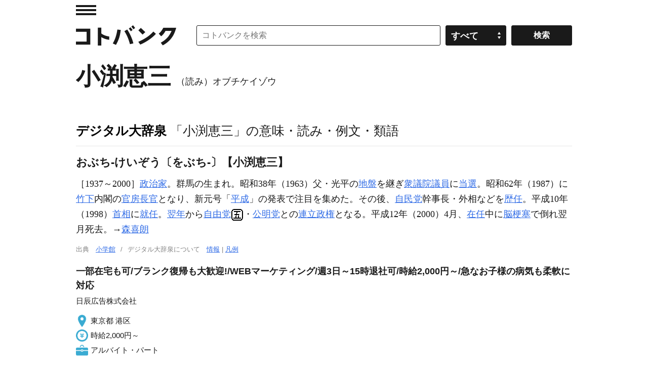

--- FILE ---
content_type: application/javascript; charset=utf-8
request_url: https://fundingchoicesmessages.google.com/f/AGSKWxX7WAyWG_NbbBvEdZixf5E5X-yP8DgLsHnqPgplKbLwehcYsjIGj0-4AvIXJVxAwjYNKunpYdmoM93SHCGJojw4eoDuf6i639nFAiE0wSEM0f72kqTZJiszOBMJGHnIDMbU3J9KPg==?fccs=W251bGwsbnVsbCxudWxsLG51bGwsbnVsbCxudWxsLFsxNzY4NjE4MDE2LDgwNTAwMDAwMF0sbnVsbCxudWxsLG51bGwsW251bGwsWzcsMTcsMTksOSw2LDE1XSxudWxsLDIsbnVsbCwiZW4iLG51bGwsbnVsbCxudWxsLG51bGwsbnVsbCwxXSwiaHR0cHM6Ly9rb3RvYmFuay5qcC93b3JkLyVFNSVCMCU4RiVFNiVCOCU5NSVFNiU4MSVCNSVFNCVCOCU4OS0xNzQ1MjkiLG51bGwsW1s4LCJNOWxrelVhWkRzZyJdLFs5LCJlbi1VUyJdLFsxOSwiMiJdLFsxNywiWzBdIl0sWzI0LCIiXSxbMjksImZhbHNlIl0sWzI4LCJbbnVsbCxbbnVsbCwxLFsxNzY4NjE4MDE2LDc2MzYzMTAwMF0sMF1dIl1dXQ
body_size: 277
content:
if (typeof __googlefc.fcKernelManager.run === 'function') {"use strict";this.default_ContributorServingResponseClientJs=this.default_ContributorServingResponseClientJs||{};(function(_){var window=this;
try{
var np=function(a){this.A=_.t(a)};_.u(np,_.J);var op=function(a){this.A=_.t(a)};_.u(op,_.J);op.prototype.getWhitelistStatus=function(){return _.F(this,2)};var pp=function(a){this.A=_.t(a)};_.u(pp,_.J);var qp=_.Zc(pp),rp=function(a,b,c){this.B=a;this.j=_.A(b,np,1);this.l=_.A(b,_.Nk,3);this.F=_.A(b,op,4);a=this.B.location.hostname;this.D=_.Dg(this.j,2)&&_.O(this.j,2)!==""?_.O(this.j,2):a;a=new _.Og(_.Ok(this.l));this.C=new _.bh(_.q.document,this.D,a);this.console=null;this.o=new _.jp(this.B,c,a)};
rp.prototype.run=function(){if(_.O(this.j,3)){var a=this.C,b=_.O(this.j,3),c=_.dh(a),d=new _.Ug;b=_.fg(d,1,b);c=_.C(c,1,b);_.hh(a,c)}else _.eh(this.C,"FCNEC");_.lp(this.o,_.A(this.l,_.Ae,1),this.l.getDefaultConsentRevocationText(),this.l.getDefaultConsentRevocationCloseText(),this.l.getDefaultConsentRevocationAttestationText(),this.D);_.mp(this.o,_.F(this.F,1),this.F.getWhitelistStatus());var e;a=(e=this.B.googlefc)==null?void 0:e.__executeManualDeployment;a!==void 0&&typeof a==="function"&&_.Qo(this.o.G,
"manualDeploymentApi")};var sp=function(){};sp.prototype.run=function(a,b,c){var d;return _.v(function(e){d=qp(b);(new rp(a,d,c)).run();return e.return({})})};_.Rk(7,new sp);
}catch(e){_._DumpException(e)}
}).call(this,this.default_ContributorServingResponseClientJs);
// Google Inc.

//# sourceURL=/_/mss/boq-content-ads-contributor/_/js/k=boq-content-ads-contributor.ContributorServingResponseClientJs.en_US.M9lkzUaZDsg.es5.O/d=1/exm=ad_blocking_detection_executable,frequency_controls_updater_executable,kernel_loader,loader_js_executable,monetization_cookie_state_migration_initialization_executable,monetization_providers_initialization_executable,web_iab_tcf_v2_signal_executable/ed=1/rs=AJlcJMzanTQvnnVdXXtZinnKRQ21NfsPog/m=cookie_refresh_executable
__googlefc.fcKernelManager.run('\x5b\x5b\x5b7,\x22\x5b\x5bnull,\\\x22kotobank.jp\\\x22,\\\x22AKsRol-f8U1i1jH-HCmfOaSDV4x84qko0H7KyXAYLCa34UcSEaR_d29rzWuPAzmL48G_xGTXUshtK6dCRKB76W2Zf7wVYrE-IRHhtnasMo_uRK9EZR0-a5ByNWmpJ8bfmEPQDyXqFXK_pKwR5BhT8W1uqwzD6-mpfQ\\\\u003d\\\\u003d\\\x22\x5d,null,\x5b\x5bnull,null,null,\\\x22https:\/\/fundingchoicesmessages.google.com\/f\/AGSKWxXB3JqXS4dw1cI-w9MlGvBdY0n6C73b7N0x8CyPdaX_XlyKhjdY2_upOQQxyJSXAT83rHozxx7e6qKY3ix-6WyAg-jG31TlFO0HygL0UP5FRdoumgplfn3VH9m8AgDuF5Q4xJXJNA\\\\u003d\\\\u003d\\\x22\x5d,null,null,\x5bnull,null,null,\\\x22https:\/\/fundingchoicesmessages.google.com\/el\/AGSKWxXa0WC2j4_25ebj94Aj_d0F7o_h-3e8ytBz2r1wBYbFbtP6jT3Lj-v80WGA1-u7mFjc0TteWU0fqV2JIyZRzRv_h6kLxCcLzI1ACyQPONJhutHGOF7SRw4i7rIVsOaQfC5uTE-_XA\\\\u003d\\\\u003d\\\x22\x5d,null,\x5bnull,\x5b7,17,19,9,6,15\x5d,null,2,null,\\\x22en\\\x22,null,null,null,null,null,1\x5d,null,\\\x22Privacy and cookie settings\\\x22,\\\x22Close\\\x22,null,null,null,\\\x22Managed by Google. Complies with IAB TCF. CMP ID: 300\\\x22\x5d,\x5b3,1\x5d\x5d\x22\x5d\x5d,\x5bnull,null,null,\x22https:\/\/fundingchoicesmessages.google.com\/f\/AGSKWxXWfi_LS2vvNP47q3NKNMNy0KhgAdrik5Q5vFqbBWtgINBA5iXUtW28HRA4xm5ILu8COXA4J2mLiT1ZZ2IGB8oD6HkM8FqL_6Q2-msHX-YKLYMLx2feW4dbi7RbGp1AgWVk2cUf_w\\u003d\\u003d\x22\x5d\x5d');}

--- FILE ---
content_type: application/javascript; charset=utf-8
request_url: https://fundingchoicesmessages.google.com/f/AGSKWxXtrGMdeREdKpOZP_hR39vlJw_AcGwqLSBLWlxmB1amODBGOhjuZPVVzY9yyYZzMVOQALQq63gBhB7LQxtOBK-rIg6ffuV78yHeY3jH5HmaO5Xajl5_Qr5R-8RmSGxzFMuTamnYcaONnwxOkoYorSEnj8WEntKcJF9eqKHfp-0HLLdjxCIxb8Y3Ax3V/_/files/ad-/160x600__adhoriz./ad_leader./ads/banner-
body_size: -1291
content:
window['109d482c-255b-4741-a5e4-b1d22fb57061'] = true;